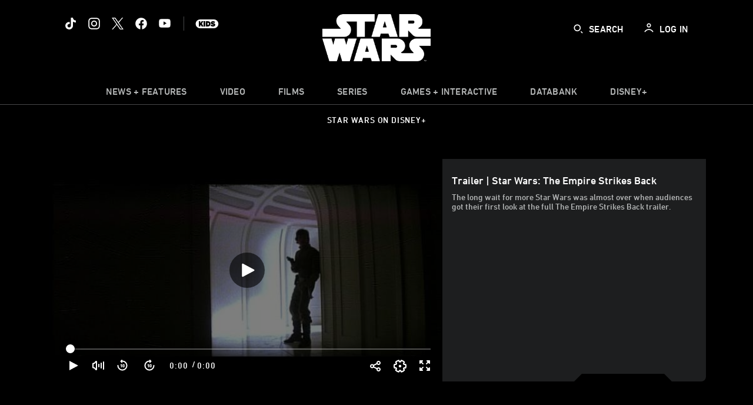

--- FILE ---
content_type: text/html; charset=utf-8
request_url: https://www.google.com/recaptcha/enterprise/anchor?ar=1&k=6LfMC_gZAAAAAB2JwS9R4Gn9dKTgVqkVd82lzgze&co=aHR0cHM6Ly9jZG4ucmVnaXN0ZXJkaXNuZXkuZ28uY29tOjQ0Mw..&hl=en&v=PoyoqOPhxBO7pBk68S4YbpHZ&size=invisible&anchor-ms=20000&execute-ms=30000&cb=7ejhzc7hs5c2
body_size: 48739
content:
<!DOCTYPE HTML><html dir="ltr" lang="en"><head><meta http-equiv="Content-Type" content="text/html; charset=UTF-8">
<meta http-equiv="X-UA-Compatible" content="IE=edge">
<title>reCAPTCHA</title>
<style type="text/css">
/* cyrillic-ext */
@font-face {
  font-family: 'Roboto';
  font-style: normal;
  font-weight: 400;
  font-stretch: 100%;
  src: url(//fonts.gstatic.com/s/roboto/v48/KFO7CnqEu92Fr1ME7kSn66aGLdTylUAMa3GUBHMdazTgWw.woff2) format('woff2');
  unicode-range: U+0460-052F, U+1C80-1C8A, U+20B4, U+2DE0-2DFF, U+A640-A69F, U+FE2E-FE2F;
}
/* cyrillic */
@font-face {
  font-family: 'Roboto';
  font-style: normal;
  font-weight: 400;
  font-stretch: 100%;
  src: url(//fonts.gstatic.com/s/roboto/v48/KFO7CnqEu92Fr1ME7kSn66aGLdTylUAMa3iUBHMdazTgWw.woff2) format('woff2');
  unicode-range: U+0301, U+0400-045F, U+0490-0491, U+04B0-04B1, U+2116;
}
/* greek-ext */
@font-face {
  font-family: 'Roboto';
  font-style: normal;
  font-weight: 400;
  font-stretch: 100%;
  src: url(//fonts.gstatic.com/s/roboto/v48/KFO7CnqEu92Fr1ME7kSn66aGLdTylUAMa3CUBHMdazTgWw.woff2) format('woff2');
  unicode-range: U+1F00-1FFF;
}
/* greek */
@font-face {
  font-family: 'Roboto';
  font-style: normal;
  font-weight: 400;
  font-stretch: 100%;
  src: url(//fonts.gstatic.com/s/roboto/v48/KFO7CnqEu92Fr1ME7kSn66aGLdTylUAMa3-UBHMdazTgWw.woff2) format('woff2');
  unicode-range: U+0370-0377, U+037A-037F, U+0384-038A, U+038C, U+038E-03A1, U+03A3-03FF;
}
/* math */
@font-face {
  font-family: 'Roboto';
  font-style: normal;
  font-weight: 400;
  font-stretch: 100%;
  src: url(//fonts.gstatic.com/s/roboto/v48/KFO7CnqEu92Fr1ME7kSn66aGLdTylUAMawCUBHMdazTgWw.woff2) format('woff2');
  unicode-range: U+0302-0303, U+0305, U+0307-0308, U+0310, U+0312, U+0315, U+031A, U+0326-0327, U+032C, U+032F-0330, U+0332-0333, U+0338, U+033A, U+0346, U+034D, U+0391-03A1, U+03A3-03A9, U+03B1-03C9, U+03D1, U+03D5-03D6, U+03F0-03F1, U+03F4-03F5, U+2016-2017, U+2034-2038, U+203C, U+2040, U+2043, U+2047, U+2050, U+2057, U+205F, U+2070-2071, U+2074-208E, U+2090-209C, U+20D0-20DC, U+20E1, U+20E5-20EF, U+2100-2112, U+2114-2115, U+2117-2121, U+2123-214F, U+2190, U+2192, U+2194-21AE, U+21B0-21E5, U+21F1-21F2, U+21F4-2211, U+2213-2214, U+2216-22FF, U+2308-230B, U+2310, U+2319, U+231C-2321, U+2336-237A, U+237C, U+2395, U+239B-23B7, U+23D0, U+23DC-23E1, U+2474-2475, U+25AF, U+25B3, U+25B7, U+25BD, U+25C1, U+25CA, U+25CC, U+25FB, U+266D-266F, U+27C0-27FF, U+2900-2AFF, U+2B0E-2B11, U+2B30-2B4C, U+2BFE, U+3030, U+FF5B, U+FF5D, U+1D400-1D7FF, U+1EE00-1EEFF;
}
/* symbols */
@font-face {
  font-family: 'Roboto';
  font-style: normal;
  font-weight: 400;
  font-stretch: 100%;
  src: url(//fonts.gstatic.com/s/roboto/v48/KFO7CnqEu92Fr1ME7kSn66aGLdTylUAMaxKUBHMdazTgWw.woff2) format('woff2');
  unicode-range: U+0001-000C, U+000E-001F, U+007F-009F, U+20DD-20E0, U+20E2-20E4, U+2150-218F, U+2190, U+2192, U+2194-2199, U+21AF, U+21E6-21F0, U+21F3, U+2218-2219, U+2299, U+22C4-22C6, U+2300-243F, U+2440-244A, U+2460-24FF, U+25A0-27BF, U+2800-28FF, U+2921-2922, U+2981, U+29BF, U+29EB, U+2B00-2BFF, U+4DC0-4DFF, U+FFF9-FFFB, U+10140-1018E, U+10190-1019C, U+101A0, U+101D0-101FD, U+102E0-102FB, U+10E60-10E7E, U+1D2C0-1D2D3, U+1D2E0-1D37F, U+1F000-1F0FF, U+1F100-1F1AD, U+1F1E6-1F1FF, U+1F30D-1F30F, U+1F315, U+1F31C, U+1F31E, U+1F320-1F32C, U+1F336, U+1F378, U+1F37D, U+1F382, U+1F393-1F39F, U+1F3A7-1F3A8, U+1F3AC-1F3AF, U+1F3C2, U+1F3C4-1F3C6, U+1F3CA-1F3CE, U+1F3D4-1F3E0, U+1F3ED, U+1F3F1-1F3F3, U+1F3F5-1F3F7, U+1F408, U+1F415, U+1F41F, U+1F426, U+1F43F, U+1F441-1F442, U+1F444, U+1F446-1F449, U+1F44C-1F44E, U+1F453, U+1F46A, U+1F47D, U+1F4A3, U+1F4B0, U+1F4B3, U+1F4B9, U+1F4BB, U+1F4BF, U+1F4C8-1F4CB, U+1F4D6, U+1F4DA, U+1F4DF, U+1F4E3-1F4E6, U+1F4EA-1F4ED, U+1F4F7, U+1F4F9-1F4FB, U+1F4FD-1F4FE, U+1F503, U+1F507-1F50B, U+1F50D, U+1F512-1F513, U+1F53E-1F54A, U+1F54F-1F5FA, U+1F610, U+1F650-1F67F, U+1F687, U+1F68D, U+1F691, U+1F694, U+1F698, U+1F6AD, U+1F6B2, U+1F6B9-1F6BA, U+1F6BC, U+1F6C6-1F6CF, U+1F6D3-1F6D7, U+1F6E0-1F6EA, U+1F6F0-1F6F3, U+1F6F7-1F6FC, U+1F700-1F7FF, U+1F800-1F80B, U+1F810-1F847, U+1F850-1F859, U+1F860-1F887, U+1F890-1F8AD, U+1F8B0-1F8BB, U+1F8C0-1F8C1, U+1F900-1F90B, U+1F93B, U+1F946, U+1F984, U+1F996, U+1F9E9, U+1FA00-1FA6F, U+1FA70-1FA7C, U+1FA80-1FA89, U+1FA8F-1FAC6, U+1FACE-1FADC, U+1FADF-1FAE9, U+1FAF0-1FAF8, U+1FB00-1FBFF;
}
/* vietnamese */
@font-face {
  font-family: 'Roboto';
  font-style: normal;
  font-weight: 400;
  font-stretch: 100%;
  src: url(//fonts.gstatic.com/s/roboto/v48/KFO7CnqEu92Fr1ME7kSn66aGLdTylUAMa3OUBHMdazTgWw.woff2) format('woff2');
  unicode-range: U+0102-0103, U+0110-0111, U+0128-0129, U+0168-0169, U+01A0-01A1, U+01AF-01B0, U+0300-0301, U+0303-0304, U+0308-0309, U+0323, U+0329, U+1EA0-1EF9, U+20AB;
}
/* latin-ext */
@font-face {
  font-family: 'Roboto';
  font-style: normal;
  font-weight: 400;
  font-stretch: 100%;
  src: url(//fonts.gstatic.com/s/roboto/v48/KFO7CnqEu92Fr1ME7kSn66aGLdTylUAMa3KUBHMdazTgWw.woff2) format('woff2');
  unicode-range: U+0100-02BA, U+02BD-02C5, U+02C7-02CC, U+02CE-02D7, U+02DD-02FF, U+0304, U+0308, U+0329, U+1D00-1DBF, U+1E00-1E9F, U+1EF2-1EFF, U+2020, U+20A0-20AB, U+20AD-20C0, U+2113, U+2C60-2C7F, U+A720-A7FF;
}
/* latin */
@font-face {
  font-family: 'Roboto';
  font-style: normal;
  font-weight: 400;
  font-stretch: 100%;
  src: url(//fonts.gstatic.com/s/roboto/v48/KFO7CnqEu92Fr1ME7kSn66aGLdTylUAMa3yUBHMdazQ.woff2) format('woff2');
  unicode-range: U+0000-00FF, U+0131, U+0152-0153, U+02BB-02BC, U+02C6, U+02DA, U+02DC, U+0304, U+0308, U+0329, U+2000-206F, U+20AC, U+2122, U+2191, U+2193, U+2212, U+2215, U+FEFF, U+FFFD;
}
/* cyrillic-ext */
@font-face {
  font-family: 'Roboto';
  font-style: normal;
  font-weight: 500;
  font-stretch: 100%;
  src: url(//fonts.gstatic.com/s/roboto/v48/KFO7CnqEu92Fr1ME7kSn66aGLdTylUAMa3GUBHMdazTgWw.woff2) format('woff2');
  unicode-range: U+0460-052F, U+1C80-1C8A, U+20B4, U+2DE0-2DFF, U+A640-A69F, U+FE2E-FE2F;
}
/* cyrillic */
@font-face {
  font-family: 'Roboto';
  font-style: normal;
  font-weight: 500;
  font-stretch: 100%;
  src: url(//fonts.gstatic.com/s/roboto/v48/KFO7CnqEu92Fr1ME7kSn66aGLdTylUAMa3iUBHMdazTgWw.woff2) format('woff2');
  unicode-range: U+0301, U+0400-045F, U+0490-0491, U+04B0-04B1, U+2116;
}
/* greek-ext */
@font-face {
  font-family: 'Roboto';
  font-style: normal;
  font-weight: 500;
  font-stretch: 100%;
  src: url(//fonts.gstatic.com/s/roboto/v48/KFO7CnqEu92Fr1ME7kSn66aGLdTylUAMa3CUBHMdazTgWw.woff2) format('woff2');
  unicode-range: U+1F00-1FFF;
}
/* greek */
@font-face {
  font-family: 'Roboto';
  font-style: normal;
  font-weight: 500;
  font-stretch: 100%;
  src: url(//fonts.gstatic.com/s/roboto/v48/KFO7CnqEu92Fr1ME7kSn66aGLdTylUAMa3-UBHMdazTgWw.woff2) format('woff2');
  unicode-range: U+0370-0377, U+037A-037F, U+0384-038A, U+038C, U+038E-03A1, U+03A3-03FF;
}
/* math */
@font-face {
  font-family: 'Roboto';
  font-style: normal;
  font-weight: 500;
  font-stretch: 100%;
  src: url(//fonts.gstatic.com/s/roboto/v48/KFO7CnqEu92Fr1ME7kSn66aGLdTylUAMawCUBHMdazTgWw.woff2) format('woff2');
  unicode-range: U+0302-0303, U+0305, U+0307-0308, U+0310, U+0312, U+0315, U+031A, U+0326-0327, U+032C, U+032F-0330, U+0332-0333, U+0338, U+033A, U+0346, U+034D, U+0391-03A1, U+03A3-03A9, U+03B1-03C9, U+03D1, U+03D5-03D6, U+03F0-03F1, U+03F4-03F5, U+2016-2017, U+2034-2038, U+203C, U+2040, U+2043, U+2047, U+2050, U+2057, U+205F, U+2070-2071, U+2074-208E, U+2090-209C, U+20D0-20DC, U+20E1, U+20E5-20EF, U+2100-2112, U+2114-2115, U+2117-2121, U+2123-214F, U+2190, U+2192, U+2194-21AE, U+21B0-21E5, U+21F1-21F2, U+21F4-2211, U+2213-2214, U+2216-22FF, U+2308-230B, U+2310, U+2319, U+231C-2321, U+2336-237A, U+237C, U+2395, U+239B-23B7, U+23D0, U+23DC-23E1, U+2474-2475, U+25AF, U+25B3, U+25B7, U+25BD, U+25C1, U+25CA, U+25CC, U+25FB, U+266D-266F, U+27C0-27FF, U+2900-2AFF, U+2B0E-2B11, U+2B30-2B4C, U+2BFE, U+3030, U+FF5B, U+FF5D, U+1D400-1D7FF, U+1EE00-1EEFF;
}
/* symbols */
@font-face {
  font-family: 'Roboto';
  font-style: normal;
  font-weight: 500;
  font-stretch: 100%;
  src: url(//fonts.gstatic.com/s/roboto/v48/KFO7CnqEu92Fr1ME7kSn66aGLdTylUAMaxKUBHMdazTgWw.woff2) format('woff2');
  unicode-range: U+0001-000C, U+000E-001F, U+007F-009F, U+20DD-20E0, U+20E2-20E4, U+2150-218F, U+2190, U+2192, U+2194-2199, U+21AF, U+21E6-21F0, U+21F3, U+2218-2219, U+2299, U+22C4-22C6, U+2300-243F, U+2440-244A, U+2460-24FF, U+25A0-27BF, U+2800-28FF, U+2921-2922, U+2981, U+29BF, U+29EB, U+2B00-2BFF, U+4DC0-4DFF, U+FFF9-FFFB, U+10140-1018E, U+10190-1019C, U+101A0, U+101D0-101FD, U+102E0-102FB, U+10E60-10E7E, U+1D2C0-1D2D3, U+1D2E0-1D37F, U+1F000-1F0FF, U+1F100-1F1AD, U+1F1E6-1F1FF, U+1F30D-1F30F, U+1F315, U+1F31C, U+1F31E, U+1F320-1F32C, U+1F336, U+1F378, U+1F37D, U+1F382, U+1F393-1F39F, U+1F3A7-1F3A8, U+1F3AC-1F3AF, U+1F3C2, U+1F3C4-1F3C6, U+1F3CA-1F3CE, U+1F3D4-1F3E0, U+1F3ED, U+1F3F1-1F3F3, U+1F3F5-1F3F7, U+1F408, U+1F415, U+1F41F, U+1F426, U+1F43F, U+1F441-1F442, U+1F444, U+1F446-1F449, U+1F44C-1F44E, U+1F453, U+1F46A, U+1F47D, U+1F4A3, U+1F4B0, U+1F4B3, U+1F4B9, U+1F4BB, U+1F4BF, U+1F4C8-1F4CB, U+1F4D6, U+1F4DA, U+1F4DF, U+1F4E3-1F4E6, U+1F4EA-1F4ED, U+1F4F7, U+1F4F9-1F4FB, U+1F4FD-1F4FE, U+1F503, U+1F507-1F50B, U+1F50D, U+1F512-1F513, U+1F53E-1F54A, U+1F54F-1F5FA, U+1F610, U+1F650-1F67F, U+1F687, U+1F68D, U+1F691, U+1F694, U+1F698, U+1F6AD, U+1F6B2, U+1F6B9-1F6BA, U+1F6BC, U+1F6C6-1F6CF, U+1F6D3-1F6D7, U+1F6E0-1F6EA, U+1F6F0-1F6F3, U+1F6F7-1F6FC, U+1F700-1F7FF, U+1F800-1F80B, U+1F810-1F847, U+1F850-1F859, U+1F860-1F887, U+1F890-1F8AD, U+1F8B0-1F8BB, U+1F8C0-1F8C1, U+1F900-1F90B, U+1F93B, U+1F946, U+1F984, U+1F996, U+1F9E9, U+1FA00-1FA6F, U+1FA70-1FA7C, U+1FA80-1FA89, U+1FA8F-1FAC6, U+1FACE-1FADC, U+1FADF-1FAE9, U+1FAF0-1FAF8, U+1FB00-1FBFF;
}
/* vietnamese */
@font-face {
  font-family: 'Roboto';
  font-style: normal;
  font-weight: 500;
  font-stretch: 100%;
  src: url(//fonts.gstatic.com/s/roboto/v48/KFO7CnqEu92Fr1ME7kSn66aGLdTylUAMa3OUBHMdazTgWw.woff2) format('woff2');
  unicode-range: U+0102-0103, U+0110-0111, U+0128-0129, U+0168-0169, U+01A0-01A1, U+01AF-01B0, U+0300-0301, U+0303-0304, U+0308-0309, U+0323, U+0329, U+1EA0-1EF9, U+20AB;
}
/* latin-ext */
@font-face {
  font-family: 'Roboto';
  font-style: normal;
  font-weight: 500;
  font-stretch: 100%;
  src: url(//fonts.gstatic.com/s/roboto/v48/KFO7CnqEu92Fr1ME7kSn66aGLdTylUAMa3KUBHMdazTgWw.woff2) format('woff2');
  unicode-range: U+0100-02BA, U+02BD-02C5, U+02C7-02CC, U+02CE-02D7, U+02DD-02FF, U+0304, U+0308, U+0329, U+1D00-1DBF, U+1E00-1E9F, U+1EF2-1EFF, U+2020, U+20A0-20AB, U+20AD-20C0, U+2113, U+2C60-2C7F, U+A720-A7FF;
}
/* latin */
@font-face {
  font-family: 'Roboto';
  font-style: normal;
  font-weight: 500;
  font-stretch: 100%;
  src: url(//fonts.gstatic.com/s/roboto/v48/KFO7CnqEu92Fr1ME7kSn66aGLdTylUAMa3yUBHMdazQ.woff2) format('woff2');
  unicode-range: U+0000-00FF, U+0131, U+0152-0153, U+02BB-02BC, U+02C6, U+02DA, U+02DC, U+0304, U+0308, U+0329, U+2000-206F, U+20AC, U+2122, U+2191, U+2193, U+2212, U+2215, U+FEFF, U+FFFD;
}
/* cyrillic-ext */
@font-face {
  font-family: 'Roboto';
  font-style: normal;
  font-weight: 900;
  font-stretch: 100%;
  src: url(//fonts.gstatic.com/s/roboto/v48/KFO7CnqEu92Fr1ME7kSn66aGLdTylUAMa3GUBHMdazTgWw.woff2) format('woff2');
  unicode-range: U+0460-052F, U+1C80-1C8A, U+20B4, U+2DE0-2DFF, U+A640-A69F, U+FE2E-FE2F;
}
/* cyrillic */
@font-face {
  font-family: 'Roboto';
  font-style: normal;
  font-weight: 900;
  font-stretch: 100%;
  src: url(//fonts.gstatic.com/s/roboto/v48/KFO7CnqEu92Fr1ME7kSn66aGLdTylUAMa3iUBHMdazTgWw.woff2) format('woff2');
  unicode-range: U+0301, U+0400-045F, U+0490-0491, U+04B0-04B1, U+2116;
}
/* greek-ext */
@font-face {
  font-family: 'Roboto';
  font-style: normal;
  font-weight: 900;
  font-stretch: 100%;
  src: url(//fonts.gstatic.com/s/roboto/v48/KFO7CnqEu92Fr1ME7kSn66aGLdTylUAMa3CUBHMdazTgWw.woff2) format('woff2');
  unicode-range: U+1F00-1FFF;
}
/* greek */
@font-face {
  font-family: 'Roboto';
  font-style: normal;
  font-weight: 900;
  font-stretch: 100%;
  src: url(//fonts.gstatic.com/s/roboto/v48/KFO7CnqEu92Fr1ME7kSn66aGLdTylUAMa3-UBHMdazTgWw.woff2) format('woff2');
  unicode-range: U+0370-0377, U+037A-037F, U+0384-038A, U+038C, U+038E-03A1, U+03A3-03FF;
}
/* math */
@font-face {
  font-family: 'Roboto';
  font-style: normal;
  font-weight: 900;
  font-stretch: 100%;
  src: url(//fonts.gstatic.com/s/roboto/v48/KFO7CnqEu92Fr1ME7kSn66aGLdTylUAMawCUBHMdazTgWw.woff2) format('woff2');
  unicode-range: U+0302-0303, U+0305, U+0307-0308, U+0310, U+0312, U+0315, U+031A, U+0326-0327, U+032C, U+032F-0330, U+0332-0333, U+0338, U+033A, U+0346, U+034D, U+0391-03A1, U+03A3-03A9, U+03B1-03C9, U+03D1, U+03D5-03D6, U+03F0-03F1, U+03F4-03F5, U+2016-2017, U+2034-2038, U+203C, U+2040, U+2043, U+2047, U+2050, U+2057, U+205F, U+2070-2071, U+2074-208E, U+2090-209C, U+20D0-20DC, U+20E1, U+20E5-20EF, U+2100-2112, U+2114-2115, U+2117-2121, U+2123-214F, U+2190, U+2192, U+2194-21AE, U+21B0-21E5, U+21F1-21F2, U+21F4-2211, U+2213-2214, U+2216-22FF, U+2308-230B, U+2310, U+2319, U+231C-2321, U+2336-237A, U+237C, U+2395, U+239B-23B7, U+23D0, U+23DC-23E1, U+2474-2475, U+25AF, U+25B3, U+25B7, U+25BD, U+25C1, U+25CA, U+25CC, U+25FB, U+266D-266F, U+27C0-27FF, U+2900-2AFF, U+2B0E-2B11, U+2B30-2B4C, U+2BFE, U+3030, U+FF5B, U+FF5D, U+1D400-1D7FF, U+1EE00-1EEFF;
}
/* symbols */
@font-face {
  font-family: 'Roboto';
  font-style: normal;
  font-weight: 900;
  font-stretch: 100%;
  src: url(//fonts.gstatic.com/s/roboto/v48/KFO7CnqEu92Fr1ME7kSn66aGLdTylUAMaxKUBHMdazTgWw.woff2) format('woff2');
  unicode-range: U+0001-000C, U+000E-001F, U+007F-009F, U+20DD-20E0, U+20E2-20E4, U+2150-218F, U+2190, U+2192, U+2194-2199, U+21AF, U+21E6-21F0, U+21F3, U+2218-2219, U+2299, U+22C4-22C6, U+2300-243F, U+2440-244A, U+2460-24FF, U+25A0-27BF, U+2800-28FF, U+2921-2922, U+2981, U+29BF, U+29EB, U+2B00-2BFF, U+4DC0-4DFF, U+FFF9-FFFB, U+10140-1018E, U+10190-1019C, U+101A0, U+101D0-101FD, U+102E0-102FB, U+10E60-10E7E, U+1D2C0-1D2D3, U+1D2E0-1D37F, U+1F000-1F0FF, U+1F100-1F1AD, U+1F1E6-1F1FF, U+1F30D-1F30F, U+1F315, U+1F31C, U+1F31E, U+1F320-1F32C, U+1F336, U+1F378, U+1F37D, U+1F382, U+1F393-1F39F, U+1F3A7-1F3A8, U+1F3AC-1F3AF, U+1F3C2, U+1F3C4-1F3C6, U+1F3CA-1F3CE, U+1F3D4-1F3E0, U+1F3ED, U+1F3F1-1F3F3, U+1F3F5-1F3F7, U+1F408, U+1F415, U+1F41F, U+1F426, U+1F43F, U+1F441-1F442, U+1F444, U+1F446-1F449, U+1F44C-1F44E, U+1F453, U+1F46A, U+1F47D, U+1F4A3, U+1F4B0, U+1F4B3, U+1F4B9, U+1F4BB, U+1F4BF, U+1F4C8-1F4CB, U+1F4D6, U+1F4DA, U+1F4DF, U+1F4E3-1F4E6, U+1F4EA-1F4ED, U+1F4F7, U+1F4F9-1F4FB, U+1F4FD-1F4FE, U+1F503, U+1F507-1F50B, U+1F50D, U+1F512-1F513, U+1F53E-1F54A, U+1F54F-1F5FA, U+1F610, U+1F650-1F67F, U+1F687, U+1F68D, U+1F691, U+1F694, U+1F698, U+1F6AD, U+1F6B2, U+1F6B9-1F6BA, U+1F6BC, U+1F6C6-1F6CF, U+1F6D3-1F6D7, U+1F6E0-1F6EA, U+1F6F0-1F6F3, U+1F6F7-1F6FC, U+1F700-1F7FF, U+1F800-1F80B, U+1F810-1F847, U+1F850-1F859, U+1F860-1F887, U+1F890-1F8AD, U+1F8B0-1F8BB, U+1F8C0-1F8C1, U+1F900-1F90B, U+1F93B, U+1F946, U+1F984, U+1F996, U+1F9E9, U+1FA00-1FA6F, U+1FA70-1FA7C, U+1FA80-1FA89, U+1FA8F-1FAC6, U+1FACE-1FADC, U+1FADF-1FAE9, U+1FAF0-1FAF8, U+1FB00-1FBFF;
}
/* vietnamese */
@font-face {
  font-family: 'Roboto';
  font-style: normal;
  font-weight: 900;
  font-stretch: 100%;
  src: url(//fonts.gstatic.com/s/roboto/v48/KFO7CnqEu92Fr1ME7kSn66aGLdTylUAMa3OUBHMdazTgWw.woff2) format('woff2');
  unicode-range: U+0102-0103, U+0110-0111, U+0128-0129, U+0168-0169, U+01A0-01A1, U+01AF-01B0, U+0300-0301, U+0303-0304, U+0308-0309, U+0323, U+0329, U+1EA0-1EF9, U+20AB;
}
/* latin-ext */
@font-face {
  font-family: 'Roboto';
  font-style: normal;
  font-weight: 900;
  font-stretch: 100%;
  src: url(//fonts.gstatic.com/s/roboto/v48/KFO7CnqEu92Fr1ME7kSn66aGLdTylUAMa3KUBHMdazTgWw.woff2) format('woff2');
  unicode-range: U+0100-02BA, U+02BD-02C5, U+02C7-02CC, U+02CE-02D7, U+02DD-02FF, U+0304, U+0308, U+0329, U+1D00-1DBF, U+1E00-1E9F, U+1EF2-1EFF, U+2020, U+20A0-20AB, U+20AD-20C0, U+2113, U+2C60-2C7F, U+A720-A7FF;
}
/* latin */
@font-face {
  font-family: 'Roboto';
  font-style: normal;
  font-weight: 900;
  font-stretch: 100%;
  src: url(//fonts.gstatic.com/s/roboto/v48/KFO7CnqEu92Fr1ME7kSn66aGLdTylUAMa3yUBHMdazQ.woff2) format('woff2');
  unicode-range: U+0000-00FF, U+0131, U+0152-0153, U+02BB-02BC, U+02C6, U+02DA, U+02DC, U+0304, U+0308, U+0329, U+2000-206F, U+20AC, U+2122, U+2191, U+2193, U+2212, U+2215, U+FEFF, U+FFFD;
}

</style>
<link rel="stylesheet" type="text/css" href="https://www.gstatic.com/recaptcha/releases/PoyoqOPhxBO7pBk68S4YbpHZ/styles__ltr.css">
<script nonce="VZg5vTubv28nSgZNXZ3jiQ" type="text/javascript">window['__recaptcha_api'] = 'https://www.google.com/recaptcha/enterprise/';</script>
<script type="text/javascript" src="https://www.gstatic.com/recaptcha/releases/PoyoqOPhxBO7pBk68S4YbpHZ/recaptcha__en.js" nonce="VZg5vTubv28nSgZNXZ3jiQ">
      
    </script></head>
<body><div id="rc-anchor-alert" class="rc-anchor-alert"></div>
<input type="hidden" id="recaptcha-token" value="[base64]">
<script type="text/javascript" nonce="VZg5vTubv28nSgZNXZ3jiQ">
      recaptcha.anchor.Main.init("[\x22ainput\x22,[\x22bgdata\x22,\x22\x22,\[base64]/[base64]/[base64]/[base64]/[base64]/[base64]/KGcoTywyNTMsTy5PKSxVRyhPLEMpKTpnKE8sMjUzLEMpLE8pKSxsKSksTykpfSxieT1mdW5jdGlvbihDLE8sdSxsKXtmb3IobD0odT1SKEMpLDApO08+MDtPLS0pbD1sPDw4fFooQyk7ZyhDLHUsbCl9LFVHPWZ1bmN0aW9uKEMsTyl7Qy5pLmxlbmd0aD4xMDQ/[base64]/[base64]/[base64]/[base64]/[base64]/[base64]/[base64]\\u003d\x22,\[base64]\x22,\x22TcOww7XCicO7FsOdwrnDlXk2G8KdEVTChGIyw6bDqyPCj3k9a8Omw4UCw5fCilNtCCXDlsKmw4YhEMKSw7XDv8OdWMOtwoAYcSnCiVbDiRdWw5TCon9gQcKNEG7DqQ9gw5BlesKFLcK0OcK+cloMwpUmwpN/w5cOw4Rlw6/DjRMpUXYlMsKaw7B4OsO0wqTDh8OwMMKTw7rDr0NUHcOiVMKBT3DCviRkwoRzw6TCoWpdXAFCw7bCuWAswpdlA8OPK8OeBSgCCyBqworCp2B3wojCgVfCu1HDgcK2XVXCgE9WOcOfw7F+w7U4HsOxG2EYRsO+V8KYw6xzw60vNjZLa8O1w5TCncOxL8KhOC/CqsKFMcKMwp3DosOPw4YYw7/DvMO2wqpqJioxwonDpsOnTVLDn8O8TcOTwpU0UMOQeVNZRybDm8K7a8KewqfCkMOzcG/CgRbDhWnCpw9yX8OAMsORwozDj8OGwoVewqpOTHhuCMOuwo0RMcOxSwPCvsKUbkLDsQ0HVGt0NVzChMKOwpQvMCbCicKCWX7Djg/[base64]/wqHCl8O/CWHCocKvw4oSw5xew6ceIMKkw49tw4N/LDnDux7CiMKVw6Utw74Sw53Cj8KYH8KbXz7DqMOCFsOGGXrCmsKZJBDDtll0fRPDnjvDu1k+QcOFGcKAwonDssK0XMKewro7w5I6UmEZwqEhw5DCi8ORYsKLw6MSwrY9AsKNwqXCjcOXwrcSHcKqw45mwp3Cn3jCtsO5w6HCi8K/w4h2HsKcV8K0wpLDrBXCo8KgwrEwCyEQfUXCt8K9Qk0TMMKIZnnCi8OhwobDtQcFw6zDu0bCmn7CigdFJMKewrfCvlF3wpXCgxdowoLCslzClMKULFUBwprCqcK2w4PDgFbCucObBsOecRAXHhl0VcOowpbDpF1SZwnDqsOewpDDrMK+a8K/w5ZAYwPCnMOCbycwwqzCvcO3w79rw7Y3w7nCmMO3bk8DecODMsOzw53Ch8OHRcKcw6gKJcKcwr7DqjpXRMK5d8OnPsO6NsKvCADDscOdaWFwNyZywq9GIzVHKMKYwoxfdgNAw58Yw5XCnxzDpnVGwptqeiTCt8K9wo8LDsO7wpk/wq7DomvClyxwLknClsK6McOWBWTDiU3DtjMMw7HCh0RLE8KAwpdHUizDlsOWwpXDjcOAw57CkMOqW8O8OMKgX8OBUMOSwrp5fsKyexA8wq/DkErDtsKJS8Oaw4wmdsOZa8O5w7x/w4kkwovCusKvRC7DnQLCjxAHwoDCilvCl8O/dcOIwpA7csK4Nih5w54tQMOcBAMyXUlIwrPCr8Kuw4fDjWAiUcKMwrZDHHDDrRAgX8KYW8KjwqptwoRqw65EwpHDmcKwLsOcecKHwqLDnVrDmF4ywpXCt8KrCsOpYMOVU8OJa8OMBsKwSsOAE3d5VcOROjw1ImsHwplSHcOjw7vCksOOwr7Dg2/DtDzDjMOdecKcPHtPwrEUPh5RMcKuw5MFIcOSw5XDosOAbnIvd8K7wpvCmBVSwqvCkCPCiXIaw5BCPh4aw7/DmFBHUEzCkRdQw7XCmw7CoVM1w55QDsO/[base64]/[base64]/Cs3dNY8OcRSfCtVFPFcK2ecOcw6nDukfDv2Unw6IBwpN3wrY2woHDgsO3w4LChcK+eSnDpCA0RlBQDhcMwpNCw5kWwpZawopPBRjCmAXCkMKvwokzw65hw5XCv18bwozCjQjDi8KOw5zCmQnDhR/CgMKeKGBAcMKVw64hwqjDpMKkwpApwppBw4g3ZcOOwrXDrcKrHHvCjsOawpI1w4bDnx0Gw6zCj8KhIVxjYhDCqGFOUMOCc0zDhcKNwqjCljTDmMKLwpXCvcOrwoVJY8KUN8KuAsOGwoHDn0FrwoJuwq/[base64]/[base64]/[base64]/[base64]/Dv8K+MMK3OXNEw57DuD0OOsKfw6zChGoPKgHCkDNxwr9WNsKoCh7DtMOaLsKHTRV5aQ0+GsOEEyrDl8OUw4EhDVxhwpvCqGBmwrbDtsOxTjxQQQxKw6tKwo3CjMKHw6/CoRbDqcOgDMO9wonCswPDjnzDhlpCSMOXCzPDm8KadsOEwoRzwr3CgiXCs8KbwoB7w6Zkw73CmmJQFsK0BF15wrxcw542wp/[base64]/[base64]/Dp8KYfAEewrEWWF4YHsONw7XCpBXDicK4woYMdMO6JTM6wo/DuHjCoB/CrmrCq8OZwqZvEcOOw73CrMO0Y8KTwqdbw4bCr2zDtMOIa8KtwrMIwpFGEWkWwoXClcOyEk9dwpJhw5HCu1RBw7oCMD0ow7wCwoLDiMKYFxkqYyDDtsOfwqFNWcKswqbCo8O1G8KdS8OOEcKwMzvCnMKvw4vDgcOFETgya1/Cqn5HwqfCmATDrsKmKMO0UMO4WAMJeMO8wpLCl8O0w6Nac8OpfMKcI8OsLcKdwrQfwpQEw6jDl3oFwprDlmRYwpvCkxtpw4LDp2h8VHtTZcKuw7cUH8KNBcOQa8OfM8OPS2ghwo1kBAjDiMOkwq3DiWfCt1BMw7NcNsO/K8KUwqrDlTdGWsKPw5/Csjtfw7fCosOAwoNGw47CpcKfUTfCtsKPbWMkw6jCtcK8w5Z7wr8vw5HDhC59woHDgn9Qw73CkcKXBcOCwog7X8Kvw6tvw74xw7vDvcO9w5EwPcOkw6XDgMKEw51twp/[base64]/w41sXMOeNULCqsKHwo/DsQfDoMOCwoJUw6JvWcO+RsKSw5XCqcKsZx7CscOzw4LCiMOAECTCq3LDmwtEwpgRwrbCh8OiRxHDji/CkcOKMA3CqMKLwo1/AMOtw5QHw68BAQgHacKIDULCn8Onw65+wofCucKUw7hSAiDDv2XCvApSw748wqI4Fx85w7l/YxbDuQgIw4LDqMODTQpwwqB7wo0CwoPDtBLCrDnClsOIw5/Ds8KKCVZoRcK/w6rDhQXDnQA9P8KWM8K1w5EsJMK4wpfCjcKGwobDq8OhPCZyTDHDr3fCvMKPwqPCoVtSw7jDk8KdWnvDncOIW8O3ZsOVwqXDiAfCjgtbTmfCrmk6wpHCsSxkJ8K9F8K/[base64]/CnMORIcKcwpRENHXDvVZpOcKbJBfCoFB4wofDjEpUw5lNZ8OKRlrCp3nCtsOBTi7CpUsnw4BNesK4DcOud1w7CHTCoWHCuMK5T2DCmG3DmGVVB8KBw744w63CvcK+QHVlKyg/McOuw4zDmMOtwp7DjHZnw79If1XCvMO0I0bDlsOxwp0fBMOqwpTCr0MoWcKMRU3DvjHDhsKTXGBkw49MelHDjwQPwqXCrz/Cgl1TwoBxw7jCsiMMFsK5fMK2woh3wpkYwpEpwrrDlcKXwojCjT/DgMOWUwrDs8OpI8K0aBPDqBEhwowxKsKYw4bCsMK8w6x7wq99wrw7RTjDh0zChDNQw63CmMKRNsO6eURtwpgewqbDtcKFwpDCtMO7wr3Ct8Kdw5wow4IBKBMFwoY/UcOXw4DDnR5HE08VecOOw6vDosO/DR7DvX3DtCRYNsK3w5DDk8KAwqnCgU9owobCrsOybsOFwrU/GknCh8OAQlkCw7/DihXDvAR7wq5JIxdvZHvDtEjCpcK/[base64]/DjsOFdcOAwqU2woosWMOMw7rCi8Ocw5bDssOFw7bCrBQpwrTClWZBInXCtyPCjDIMwrjCqcKpT8KVwpXDq8KJw4g5fUvCkTPCusKvwqfCmQhKwo47b8Kyw4nCuMOzwpzCv8KRcsKAI8KcwobCkcOxw4fCvlnCm0Rnw7nCoSPCtG5uw5/CpDBewo/[base64]/Cg8OOw6DDrsORw4bCnMK9wpxvYVrDr8O8csOvw7DCqAtLJMK9w49BImDCrsORwrjDhT/DksKtMTDDoivCqC5LcMOWDArDr8KBw6oswqfDgGcxA3JjKsOywpxPasKvw787XVPCocKdfUbDl8O0w4tZw4rDvMKdw7dRRQ0Vw7XCmhsEw5Fkd3wgw6TDmsOXw4LDjMOpwq5uwq/CljVCwqXCicOEScOyw4JjNMO1XwHDuHjCscKpwr3Dv2RAOMKpw504T3YwfT7Ch8KAFDDDqMO2wpYJw4o3QyrDiAgKw6LDr8K2w4zCosK+w6xIXz8oD1opVz/CocOqd1F5w7TCsD/CgX0Uwq0Qw7sUwrjDpcO8woICw6jCv8KfwqHDpVTDpyXDs3JtwpZleUPCvcOSw5TCgsKHw5/DgcORWMK7V8O8w6HCvwLCtsKewoZCworCm2ZPw7PDsMK8ARokwqzCjADDni3CvsO7woXCj2EtwqF8wqTCo8OfPMOQQ8KRYTprJD8/XMK7wpY4w5Ige1IWc8OVM1MlDzDCujFSV8OIFk0oDsKUcm3CuXLDnE0gw4tvw7HCrMOgw7BlwpLDrDoNBR5iwrLCu8Obw4TCnWjDiQ/DkcOSwqlhwrTCkgUWwq7CqiPCrsK8wpjDkx9fwrwPwqRiw5fDnF/Dh2/DkFjDicKoKBHDssO/woDDswUIwqEoZcKHw45QB8KiVcOUw6/CuMOnKzPDisKvw4JQw5ZIw4DCgA5AeHXDncKGw7vClDFGTsOCwqHCuMK3QAnDnsOHw7wLUsOTw78jNMKtw5saOsK3ByfCvsOvAcOXSwvCvWlKw7gbGGLDhsKMw4vDuMOnwqTDsMOlf38ywoPDk8KuwpseYkHDtcOqTWbDgcOTa0/[base64]/CmsKewqfDn8Ozf8Klwr3Dr2/DlcKRwqfDtWFDw6nCn8KOF8OWKcOoWiBwE8O3cj12DSXCv2Usw4NZOFptC8OVwp/DvH3Dun/DicOjGsOoQ8OtwrjDp8K0wrTCjSIrw7JUw5Aga3hCw6PCtsOoZUAvCcOVwoBqAsKMwoHCoHbDusKmPsKlTcKRS8K/[base64]/[base64]/wqESXcOoCBbCn8O0BkxvE8OUw4jCrC7DusKLNm4nw4TDpFnCk8O4w7/Dp8KxVVHDlcKhwpjCr23DvnoOw73DrcKDwrw4w586wqLCpcOnwp7DmUXDkMKDwqDCjC4/wpE6w6c3wp/CqcKKbsOHwowIKsKODMK8CQnDn8KawoBQwqTCuwfCq2kPBx3DjRAxwqDCkyMddXTDgnXCo8KQTcKrwqJJezbDpsO0EVYdwrPCp8Oaw4PDp8KKIcO9w4JJKljDqsObSFlhw7LCpmXDlsKNw5TDrD/[base64]/DpR7DgMOXCsOTUMO2WXBRwr1BawA1W2NzwqY0w5TDvMKLCcKkw5HDpW/CiMOWKsOzw5l/w6Ucw5IGSV5Ubi3Co2soWcO3wqheM2/DqMOPLBxewrdjEsO7DsK0NDR7w6hiH8OQwpfDg8ODdBLClcKcFXI/w6wWdgtldsKcwofCg0xAEsOTw5fCscKYwr3DowjCiMK6w5zDisOQdsOzwqDDtMOLHsObwrPDo8OXw5gHb8ODwpk7w6fCshlowrdfw4UdwqgZZArCrxMEw7YdNcKQNcOxYcKmwrV/[base64]/[base64]/SRvDk8KgaF1BQlZoSMOPVcKWAQdWeyDCg8OrUsKlMm9dQBpOUgIGwrLCkRdYEMO1wozCoDHCpiYGw4Uhwos3B1Ugw6XChEDCuUjDhsK9w79rw6Y0QMO+w5kqwo/Cv8KCHHnDnMO0asKBNsKmwqrDh8Oaw4/[base64]/CpcKKwoXCpsKNacKyOHobUcOKwrxWXVzCo8K+wo/[base64]/eMKbD8OUPQfDg8OpwobDtgROG8OOTcKSw77CjmDDt8OnwrfCncOHcMKew5bCnsOGw5nDtQomHsK0fcOIIQQcZMO5QgLDvQPDkMKiUsKRR8O3wpLCrcKvBTbDjcOiw63CtycZwq/Cv2JsfsOOGH0dwr3CoVbDncK8wqPDucOiw7AqdcKYwrnCv8O1N8O2w7llwp3CmcKEw53ChcK1IUYzwq5pYyjDjV/Cr0XCiz3Dsh3DqsOdTlJVw7PCtFbDiHt2TAnCosK7N8Knwr7DrcK/MsOTwq7DvsO5w7cUQUo7TUITSA8rw7zDksOew6/Dl2Q3BDMYwozCqAVrVcOoRER+X8OHJ0sUZyPChsOrwpYxbivDgkbChk7CmsOoBsO1w41KacKbw43DtnvCqy3Cuy3Dg8KzDV42woZmwobDpkXDlTtZw79kAhEJZ8K/FcOsw5LCmcOlQFXDisKUWMOcwoEORMKIw6IZw4jDkxomdMKnYBZLScO0wr1cw5DCgTzCglIyDGnDkcKhw4E1woPCnUHClMKrwrgPwr5VInPDvQlGwrLChMKWOMKXw6RRw6hQR8O3ZlApw6rCmCbDn8Odw4cnelsrPGfDo3/DsAYPwr3DjTPCtMOXaXXCrMK8dEjCoMKuD3pJw4PDnsO7wr3Du8OcBn4abMKlwpZXEnV5wrovCsKscMKyw4BnY8KhCC4/RsOfHsKSw4HCssOlwp42N8Kye0vCisOjDSDCgMKGwr/ColvCqsOSBXZ/ScOowqPDiShMw6/CkMKdZcK4w5NPSsKoS3TCgcKqwpDCjRzCskIZwqQNR3Fewp/CpQpXw4hLw6LCh8O7w6jDtsOnS0kkwpRtwpV2IsKLPGLCvA/CuSVBw4DCvMKHH8KzYnJDw7dLwrjCkgYWcEAZJzdbwqvCgcKSAsOTwq7ClcOeBi4PFhsaPUbDvQnDosODSnbCicO+GcKoS8O8w5QKw7xJwrHCoV5APcOJwrUZUcOQw4bDgcOBE8OhVCvCr8K+CQPCmMO7RcOlw4vDjV7Cm8OFw4PCl2HCng7DuF/[base64]/Ci8KpMVjCkC1QWcK1I05SbcOYFMKwwobDtMKwazfChi3DhCjDhk55wrUXwowWHcOUw6vDpWg1Y35awpp1Yz1ew43CnVlVw5gfw7dPwqZqL8OIT1gRwq/CtGXDnMKPw6nDtsOHwoYSKjrDtBoawrTDv8KowrQNwopdwoPDhjTDr3PCr8OCS8KZwpobTRhWXcK6VsKKQ300UGcFXMOEFcK8S8OfwoBwMClIwpfCt8OJWcOtD8OBwr/DrcK7w6rCshTCjlgkKcOKYMO/Y8KjAMOFWsOZw70lwq1cwobDnMOpOAdCZ8Ksw5vCvnfDhmJ/IsOtMT4BK3DDgHw8DkTDjwXDg8OOw4zCj0diwozDu1gMW1lzVcO0wqc1w45Hw7h9JXLCpW4Hwp1nRXLDuybDlBPCt8O4w6TCpHF1HcObwqbDssO7O00ff1RAwpscWMKjwqfCnVAhwq0ka0oMw51twp3Ci2QaPy9Gw7odLcOIJMObwp/Dg8OOw5FCw4/CoB3Dp8O4wp04C8KRwqwpw7xWfA8Kw5ksMsOxEALCqsOGdcOkb8OoGsObP8O4RxPCoMK+KcOVw7g9PhEqwqXCn0TDpwbDjsOABGXCr2IpwrhiNsKqwpgJw5huWMKED8ONMAQlFwwnw4MtwprDtx3DjgEkw6XChcOrNwE/dcOQwrnCjEIDw4IEZ8O2w7zCsMKuwqHCgG/CtntEWUY+WcKLIcKzQcOLe8Kqwpdnw7F5w7URN8Onw7JLLMOUeTBLWcOfw4k4w5DCs1A4bScVw4c2wqjDty1+wrrDl8OiZBVHD8KeF3jCqDLCi8OQC8OgGxfCtW/Cv8OKRcKdwr0Uw5jCqMKUAnbCncOIClhTwqtQUBjDqgvDkVPDhQLCgmlzwrIuw41LwpU+w6Q0woPDjsKpV8OjZcKqwr/DmsOhwopSOcO5DFzChsKyw7nCtMKIwo4BOGzDnH3CusO4LSAPw5jDpsKXHxPCskzDghxww6fCqcOEXRBfa0EFwoYtw7/Cmzsbw7JHdsOLw5Qjw5EWwpbCtA1Wwrt/wq3DgVJyHcKie8OAHXvDqW1YVsO4wqJWwoPCiBVowoZIwppoQMK7w6VMworDocKrwq89TWzCvErCpcObM03CrMORN3/CtsOQwpEtfkIjEEJhwqsOecKkLX8YOnEFNsO9CsKow48xZzzDuEYzw6MFwrJww4fCjV/[base64]/IcKDccOGNTpGw53DrlHCh3jCqW3Dun3CoVfDmmYOXHjCgVXDnkB1SsOqwqpXwpJrwqA0wotSw70+e8OmBhfDvndXIsKxw6ImfSVYwopXKcKkw7ZDw4zCqMOawo0bUcOpwrxdDsKhwqnCs8KZw6zCimk2woLCk2wMVMKsAsKUasO/w6N5wrQmw6d/e1jCocOdO33CkMKwD3dbw4rDqjcDdADDmMOVw6gtw64zDSQhccOGwpDDqmbDmsOkMMOQQcKIOMKkQGjCucKzw5DDuyN8w47DucKBwrLDnx5lw6DClcKNwrJhw4xFw5/CoBg0BRvDisOPV8OHw7RGw5zDhQbCp1Ecw5ouw4DCryXDsyRPB8OeNljDsMK9XybDgAAHAcKLwqXDjsK7AcOyOmxrw6dSJMO7w5/ClcK2w7DCosKsWRUdwp/CqhJdWsK+w7XCniARGDDDhsKWwqMtw4PDgwdXN8KywqDCiRzDs0NiwqnDscOYwofCmMOFw6dQfcOCWVkUScOeSFFJMhZ+w4nDsy5gwqtBwqBKw4/DnjBjwpXCvBYTwoE1wqNcVgTDr8Kfwrd0wqBAYi96w4M6w4XDmcK5ZDcTNzHDhAHCpsOSwojDt3lRw6ZFwoLCsRLDgsKdwo/CqXJRwopOw5ExL8O/wonCtkfDu3UlO3tkwpfDvQnDvnbCsTVbwpfCoSbCj00Qw50Bw6HCuTvCpcKrdsKVwqzDksOsw6QkFSIqw45pLsKRwr/[base64]/PCwfdlHCgy4sw4gJOMKaLcO9woB0woobwr3CnsOgJ8KIw5JEwqPCksOZwqkAw4TCpGPDrcOvFFxwwpzClkMkIMKMZ8OBwoTCtcOiw7vDvUjCssKERGs9w5vDjnPCj0vDj1zDm8KLwpgtwobCu8OowrBUZj10BcO5VlYHwpbCiDlZdD1RfcOxRcOWwq/DoAoRwqHDrlZGw6/DmMOHwrsKw7fCky7CrVjCjsKFd8KKA8Oxw7wLwqxVwpjDlcOJIVwyVTXDkcOfw4VUwpfDthkow755bcK9wr/DhMKDBcK4wq3DhsKqw60Xw7BaAFNJwqMwDy/Ci3jDs8O8FFPCoQzDgytCA8ORwobDpEY3wqHCjcO6D2Byw5/DjMO4fMKHCyjDjSXCsBoIwpR1PxvCucOHw7ITRGDDoz/DlMOONR/DtMK2V0V4IcKtbRZuwrPCh8OSUWJVw4M1RXkPw7sPXi7CgsKswqMqGcONw5rCqcO8AgvDisOEw4fDtgnDmMOpw4YTw707D1DCjMKfD8OHADTCjsK3N2/CjsK5wrx7TkgQwrd7SGtvK8O/wq1Jw5nCu8Omw4IpD2LCgDszwpVVw4xVw4wHw70Pw4/CicOew6UmQMKkFCbDvMKXwqFTwobDhnnDv8Ojw70sIlBNwonDvcKyw5NtIClWw7vCoWfCuMK3UsK6w6bChXF+wqVDw7Q7wovCqsKyw5Z8cWzDp2/[base64]/DhcOaAgxRJ1BmF1IuM1vDocOsWmolw5pjwqsBZTg4wrjDlsO0FFJuMMOQHkgTJgohcsK/c8OOEsOVNMKdwrxYwpdXwqkCwoY+w7xTRxkwG3F/wrkPehPDt8KKw4k8woXCpy3DrjnDgsKbw5rCgjTCi8O/[base64]/[base64]/DoT12LChkwqnDlSnDgcKVEgfCgBtKw7TDnT/CuzE6w6F7wr3DnsOQwrZvwobCriDDsMOZwqM7CysswqhqCsOMw6/CoUvDnVbDkzTCsMOiwr1ZwpHDmMO9wpfCnSBzSMOkwq/Dr8K1wrA0IB/[base64]/Dqy7CpMKRWcO4CB1/[base64]/fMKUw4nCocOuwpXCr8K6w6fCusKDEmF/f0TCm8O8Sl5NKEFnfQsBw57CtMKLQjnCscOuA0/CuEZKwrdBwqzCg8KDw5VgHsOZwp0HeSDCt8OMwpRHeD/CnHJjwqTDjsKvw4fChWjDp0XCn8OEw4s4w7d4ezo9wrfCp03CqMOqwoNyw5rDpMOGWsOkw68Tw7x/wqfDrV/DscOIcljDicOQw6rDtcOHX8Kkw4lpwrUeQ2ERERtTM2LDlXZTwpEGw43DlcOiw6fDqMOiEcOLwrENSMKBXMK4w7HDgGoWGj/CrWLDvn/[base64]/w5DDtHrDk8OzwqvDrX4cRcKNw7vDk2dGw5h7RsOcw5E3LMK9JSpxw4s4ZcOOPRghw5wow7txwoNccm1fLkXCu8OpWF/CgwN8wrrDksOXwrDDnXjDnl/CmsKRw4Usw6XDkks2X8ORw70jwoXCsCjDvEfDk8Okw4DDmg7DkMOLw4DDqDTDpMK/[base64]/DscKawqALSDTCu04Ow4rDr8Kze8OuZiHChj5PwqY2wrB9ccOnOcKJw63CtMOjw4Z3NT8DUGPDjwLDuHvDl8Omw4cNFMKmw4LDk3QsG1HDiE7DocKmwqTCpQEFw5TDhcKFOsONc04uw6DDk2svwopEdsOswrzCsFvCl8KYwrJrPsOmwpLCuj7DonHCm8OacXd/[base64]/[base64]/DpR7Cmw4lw7V5HhDCs3Ekwo0ZwqRwIcKuOVxwwrVwYMO+NBl7wqlTwrbCiWILwqMNw4Jjw6/Dux9qHw5sM8KAWsKuFsOsZjQqAMO/wrzCncKgwoQEDsKSBsK/w6bDosOCLMOVw7rDq19GWcKDdmkvfsKUwottOSjDvMKzwrtNTGkTwpZxcsODwq55YMOcwovDmVcIaXM+w4JgwpM/MUsyQcO4UMKFJFTDp8OMwozCi2QLBcK9enc4wrPDgsKfHMKkZsKEwrlswoLCmRsCwosFfEnDgHwBw4kDDn3Cr8OZcjJiQGPDs8O8bhbChn/DjRJgUCpcwqfDt0nDh3Bfwo/[base64]/[base64]/CncOawrvCp8OiXsOEFg7CksOUVGA3w5QYRh7DuTrCsmo5E8OianrDrH3CvMKMw47Ci8KYczYcwrzDqsK6wr8Ww6cqw5rDqxfCs8O4w4R6w5I9w65rwrhJP8K2H0nDuMOjw7HDt8OGIsKLw4/[base64]/CnU3DmMOJCB7Cu27CjsK3wrBjW2RSagrCncO7L8KpQ8KTCMOZw7RNw6bCs8OuF8KNwrsZHMO/[base64]/[base64]/E3dsw67CvnvDrU3Dgj/[base64]/Dm8OcRsK3wohjwrfCscKXw61aOMOzwqXCjsKMG8KrWyDDkMOIIxLDmE1Rb8KOwoDCu8OBSMKSWMKPwqzCjWbCpRzCtUbCrz3DgMKFHA5Tw5NWw43Cv8OgLVTCuU/CsSRzw7zClsKvb8KCwqclwqAiwrbCmcKPXMOQVR/DjsKww67ChF3CgUvCqsK1w7lTXcKfV0w3csKYDcOfAMKVO2QKPMKQw4MiLH7Dk8OZGcOnw5ZbwpATbm1Aw4FCwozDqcKVWcKwwrMOw5rDvMKhworDs0YdWMKswq/DuFHDh8KZw5IRwoBAw4rCkMOUw7rCsjd9w6hMwptdw4LCvR/Dm09HR2R4NsKJwrlWUsOKw7DDnkXDqsOCw5RrZ8Omf1/[base64]/PsKlw6LCpUHCoFvDiMKGw6TDkzR1w5HDgQJENsOFwqvDlT3Cnihiw47ClH8qwqHChcKhbMONbMKYw6DCjF9bLSvDvWFUwrprXSbCnwlOwpDCicKmPnYzwptcw6p4wrwNwqUbBsOrd8ObwoB7wqUdYWjDqHM/OMOswqrCrTtdwpszwrrDv8O/BMO4T8O3HEopwpkiw5PCgMOtZsKBemt7PcOFHD/DqkbDuXjDo8OwbcOUw4UKNcOOw7fCiU0EwpPChsOgd8KswrLCmA/DhnxGwqIPw7AUwpFcwo80w5F3dMK0QsOHw5HDusO8PMKJGyPDmicGQ8Kpwo3DgMO4w6JOF8OYOcOsw7PDocOlX0RAwq7CvW7DgsKbBMOXwpfCgTbCrDJTScOCEy5/MMOcw7UNw4lHwpTCmcOEbQpTw4fDmyLDusKZLQlSw7fDrWHCr8Otw6HDvVTCu0UlHGPCmSxtA8OswpHDkiLCtMO/[base64]/[base64]/Con5Fw75+BnDDqyjChsKpw6TCilEqamfDmB57UsOrwr5HFTFLfUNsEjwXH3fCo1bCi8KsLhHDqgvDjzbChizDmBvDrhTCoAzDncOCEMKXGRXDhMOmRRMtLxlcJDrCmmU3Fw1JNcKzw53DosOBSsOlTsOubcKkVzclf1w/w6zCksOyImA5w5LDsXXChcOiw4HDnBHCvmQ5w5VewowJAsKDwrjCiFsHworCh2TCvsOQEsO9wqkDMMKbCSBjNsO9w6ImwpPCmgjDvsO+woDDlMK3wqglw5vCvHbDrcO+GcOxw5DCkMOKwpzDsXTDpmw6eE/Cijp3w40Ww7vCvizDk8K4w7bDmzUePsK5w7/Do8KRKsOBwo8Iw5PDtMOtw7HDvMOawrDDu8ODOgd4GTIHw5JoKMO9JsKXWwtUZz5Jw7zDusOQwr5ewonDhTdJwrlBwr/CmAPCgwxvw5TDqCbCuMKOYil3LBLCmMKZUsOpw7cgTMO5w7XCpBLClsKyB8OEECTDvxo5wozDvgPDjiQiQcKbwrPCtwvDp8O3AcKme24EfcOMw6Q1JivCiTnCjVsyMsOcT8K5w4rDpAXCqsOZGQvCthvCrB1gWcKsworCmCXChT3Com/Du3PDuXHCsz9MDzzCj8K/[base64]/CpMK3wrY3TS/DjMO6GVnCkcOWRX8LbMKfScOQw5ZRfVjDosOcw4rDmyfDs8OGO8KJN8O+fsOuIQsjEsOTworCr1Qrwpo7BE3CrRfDsTbCoMOZMhNYw6nCkMOGwrzCgsOOwqN8wpQfw50Pw5ZEwow6wrfDvsKlw7VMwrNBdjLCvsO1wrQ6w7Uaw7MZPMKzSMKdw53DicKSw70/cXLCqMKvwoLCrGnDq8Oaw4XCtMO4w4QqecOgFsKyZcO5AcOwwoY5M8OKVzMDwobDgE1uw5xuw4fDiwXDj8OLX8KIPTrDqsKyw6zDigpDwps3Mj0iw7AcUMKcG8Ocw7h4MF11woNcZDPCr1A/dMOZTk1tK8KZwpHCpAx4P8K7WMKPEcOsd33CtF3DkcKCw5/CosK8woLCoMOmDcOewr5fc8KUw7U/wpvCjSsZwqRPw6nDhwbDtisJO8ObEMOGcyxwwqsuYcKZVsONJhhTKijDvB/[base64]/DqsO+OsK9EMOzw5nCosOUclbDhsKCw5zDkkQCwo1uw63Cn8OjKMKILMKCKARCwo11EcOBN3VdwpzCrxjDqHI+wrVGFDvDjMKXF0BNIAfDvMOmwp18McKAwpXCpMO9w4LDkTcERX/CtMK6wr/Cm3wDworDvMOLwrw2wqnDnMKewrbCscKQRi8swpbCmkPCvHIRwqHDg8K/wrMuC8KRw5gPEMKqwqsSNsKGwr/CsMKJV8O5A8Oxw6zCgELDkcKew7o0fsKPN8KzIsOdw7fCu8KNJsOsdyrDqzkgwqBUw7zDusObNMOmAsO7GcOUEC83WhHCrCXChcKcNDNnw6hrw7/DtEo5GwnCsz1QScOECcOVw6vDoMOTwr3ChgTCqVrDj1cgw4fCoHTCt8O6wq7CgVjCscK6w4R6w58rw4s4w4YMLA3ClhHDkWkdw7zDmAJmIMKfw6YAwpE6VMKvw6HCusOwDMKLwq3DkAnCnBTCpgjDqcOlMBogwr13TH0Cwp3DmXQGHl/[base64]/IRrDhsONbHEZwqsTW8KJR8OawofCqsKbYUQ/wrkhw797AcO5wpNuIMKdwptPbMKAwpNDR8Obwow6WsKnCcOcH8K8FcOXR8OvPjLDp8KPw6BFwpzDpT3ClT7CmsKJwqcsUUQEPF/CksOqwoHCjAPCj8OnPMKdHQs/RMKGwoRBEMOkwqAjQ8OpwrhsWMOccMOaw6gSBcK5FMOqw7nCrWl0w5ogU3zDt2HCvsKvwpTDtEUrHmfDlMOAwpw9w6DDicKLw5zDmyTCgUoLR2IALcKdw7hXasKcw4TCqsKIOcK6LcO/w7EGwrvDowXCssK5fihiJBDCr8KrI8O/[base64]/DiB0Xw4RLS1fDpsKKwptFd0ErHsKLwogeQMOYURE5w5sEwo9ZBCDCiMOhwpvCq8OoHR1BwrrDqcKGwojDvSLDpHHDvVPCp8OJwop4w7Mgw7PDkR7CjnYtwrwsZT7DhsOoH0HDvsO2KTfCt8KXDcOBdE/Du8Oqw5TDmHUcLcO4w5PChA8vw7lmwqjDlxQew4czFRJ2dMOvwq92w7YBw51tIEhXw6EQwppva2AuD8O1w6vDhkZZw4FMfRIOYF/CusKww6F2XcOfbcOTI8OZKcKSwp7CkRIDw6/[base64]/CosOxwqp+w7tGw61uwogsMwHClnXDoMO4c8OXO8K/TSUnwofCjFwlw6bDt1nCjsONFsOmSUPCqMOnwrbCgMKQw5JSw7/CnMKVw6LCky17wp5OG0zDnMK/w67CucKwdSk2ZH4UwpZ6eMKFwpQfOcOTwp/CssOPwobClsOww5Bjw5zCpcOcw4Jww6hYwqTDnFMpX8K6S3dGwp7DscOWwpRRw6hhw5rDmmMVGMKNS8OECUZ9UU8peVEjVVbCpAHDkSLCmcKmwoE/wqfDssO3ZkY9N3h/wptof8K8wrHDlcKnw6V/Y8OXw64yZsKXwrYmU8KgOm7CqcO2azrDrcKoFlk6SsOOwqVsKR5XHCHCiMOyQBMTKDbDglcMw67DtjhzwpPDmBTDr38Ew6XCg8O4fTnDg8OpasKhw6lyfMOQwoh5w4tkwrjCiMOCwqoUTSLDp8OtLl4Kwo/CkClkMMOMCh7DrE4+QHDDkcKrUHfCksOrw5FXwpXCgMKDB8Oaej/DuMOlJlRVNF5becOCJ1oRw4IjWMO0w67CoW5OFzTCm1bCqDsYdcKVw7pKPxpKMh/Dk8Oqw6lUIcOxf8OqSEd6w5BTw67DhijCiMOHw67Dt8OHw7PDvRonw6zCuRw8wqzDlcKJf8OXw5vCg8KWJW/DnMKDU8OqOcK5w4guN8K8NVvDhcKuUB/DmsOCwq3DlsO0HMKKw7HDh3PCtMOcasKIwps0IwjChsKTHMONw7ViwrM/wrY/AsKkDE16wqIpw60KI8Ohw6LDoVVZd8OoYnV0wrfCscKZw4UXw4Nkwr4rw7TCtsK4V8OGT8ONwoxww7rCvCfCq8KCC3p8E8OnCcKiDWJIcj7CssOEecO/w6xwGMODwpVCwpoPwqowRsOWwr3CkMOKw7ULJMKGP8KtbxLCnsKGw4nDh8OHwrnCrkgeI8KxwrHDq2s3w6fCvMOqI8OlwrvCnMOpay0Vw5rCoy0JwqXCj8KwcXAXTsOOTzDDocO8woTDmQNGEMKoCHTDl8K+cR0AdsKlbHVQwrHDuyEowoVeMivCiMKRw7fDl8Kew7/DqcOeKcOnw6rCtcKSfMKLw7/DqcKwwrjDrFhJD8OHwo/CoMOyw4QlCTEHa8OJw43DvzJKw4d0w5XDp01IwoPDnFPCtMK9w6TDkcKaw4HDiMKbVcKQAcKxX8Kfw6Fxwpkzw7V4wq7ChsKBw7ggZ8O1QULClR/CvxbDnsKMwp/CrFfCv8KoezNTfR7CpWDDnMKiWMKIUU3DpsK2CVV2V8OYJQXDtsOsK8KGw7NdUD9Bw7vCtMKHwoXDkD1qwrzDosKdBMKvBsOpAzHDhjU0WgbDiDPDswrDmSg3wpVlOcKQw6JbFMOGdsK4HsObwrFLPhPDj8KUw5IKYMOewoBywrLCvQlDw6DDni4CXVJCKSzCscK/[base64]/Dpgs5WsOSO8KfZcObw5ZWw4YQwrjDicKKwqzCpjzCksOuwrZKwo3Dhl3DuVFMLB05GT/[base64]/NcK/wpQww5HCryUJCBs2wozDlGQFw47ClsK1AMO6wo9aJsO/XsOGwpguwpLDo8O4wofDqwXDhS7CsDLDvlDDhsOnE0vCrMOMwoB3ew/[base64]/DrMO/[base64]/[base64]/CvcKwNGN9N8OPW8OkwrAUwokwEUsLCTQuwpPCiFHDpcKGfw3Dj1fCsWUJZ2fDkD8dDsK8Y8OcEHnCsWjDgsK+woNVw6IOGDzCncKywo4zKGLCgC7CqXJ1FMKtw5rDvTJNw6LCjcOCZ3YPw6nCisKlRVnCqkwLw6FQKMKEbsKFwpXDg2TDsMKuwr/CpsK+wqR6VcOOwp7ClAg3w4bCkcO4fy/CrRU2Bn3Ct17DsMOhw4xqLmbDuW7Dr8Ojwr4wwqjDqVHDkwoSwpPCrgDCmsOXHll7C2rCnz/DmsO2wqTCjcK0bG3CjlbDhMO6FMOnw6jChxJmwpYVfMKubglUX8Oaw5UYwoPDpE1lQMKyLhVUw4XDn8OmwqfDiMKvw53CjcKmw71sMMKjwpRVwp7CtsKLBQUTwoPDocOCwo/DuMK3XcKTwrYZFlhOw745wpwBLnZ2w4EkIcKPwrtSPBPDuApFS2TCocKiw4DDncOKw6xyKRDCgibDqybCgcOEcjbCjhHDpMKsw4VDw7TDsMOOR8OEwqMdPlV8wqPDisOaYgBkCcOiU8OLdELDhsOSwrNOMsOaCTsfw7XCuMOSYsOdw5/CumbCoVkIYS89eGDDv8KpwrLCn1I2c8OnLsOww6/[base64]/JMKLw5s8MlDDvGUUK0jCmsOoP0HDqGLDnFlSwoEqBwnCjHk6w7rDuwgqwqzCgcO7w4DDlSXDnsKTw5JywpnDkcOzw6kzw5ZKwp/Dmg7CkcO2P1FKT8KJFQYqFMOJw4PCq8Oaw5PCtsKFw43CncK6VmHDvcOdwpbDncOtGWsmw5tkFAxFN8OjA8OdWsKNwqALw7BHHQMWw5rDhk4Kwq0sw6zCkx8bwonDgMOawqfCoDtUcSV0dS7CiMOHNQUbwoB7U8OLw6V+VcOINMK/w57DvyvDocOWwrjCox5ow5nCui3CgcOmOcKSw5zDlyVrw6Y+L8Okw6wXMFPCuhZiR8KQw4jDhsOew5/Cu15zwoolOQHDpA3CuEjDlcOQbidsw7vCgsK+w4bCu8OHwonCrcKwIgHCrMKLw6zDgnYUwp7ClH7Dn8OMcMKawrLCv8KhejPCrBnCpMK/UcKXwqPCuWxZw7/CpMOLwrl2BsKCLkDCr8KfTl50wp7DjhhAd8O7wp9We8K/[base64]/KBrDqsOawrzCmxkBUsO4w5DCtzFcKVHDpgTDrVUhwo1HBsKZw5vCq8K/Hj0uw43CrQHCrA4gw4w6w5/CtzoXWhgQwp7Cs8KwDMKsBCTCgXbDtcK6wrrDmFNeRcKQTHfDqirDqMOyw6JGSzDCucKJSkc2AQDChMKcwrx4wpHDkcOvw6DDrsO5wp3CgHDDhkMvXEptw5XDuMOMLRnCnMOzwq1iw4TDjMOBw57DkcOJw77CvMK0w7fCtcKBS8OLccK4w4/Csml7wq3DhHAfIsOzVg0jTcOHw4BRwrQUw4rDu8OrHk9nwpcONsOPwr5yw5rCsC3CpUPCtmUcwoLCg1xnw6EIF0rCs0rCpMOME8OdXRp1e8OVQ8OVN1HDiinCp8OZQkvCrsOcwqrDuH5UcMOwNsKxw6oMJMOPw7HCs0oow4/ClsObJwTDvQjDpMKgw4rDjwjDqUU6d8KpODvDlnXCtMOTwoUfQMKaKTUnWMO1wrbCqHXCp8KfDsOBwrjDs8KAw5g/RCjDsx3DkSdCw7lXw6DCk8Kmw4HCs8Otw57CvR5jHcKreU4ZQ0TDpiUJwqbDpQvCmE/Cg8O2wqVtw4k1NcKZZsOCTcKjw7A5HBPDlsKaw4hbWcObRh7CrMKGwqfDvcOqT0rCuT9dfcKrw7zCuwfCoXfDmjDCrMKaBsOzw5RkBsOVdgoBasOBw6/Dq8KowoF3WVHDu8O2w7/Cn2bDgRHDoHImJMOUD8KFw5PCvMOUw4PDrnLDssOAGsKKKxjDo8KkwpgKSXrDsEPDmMOMUVZFw4h/[base64]/w7x2w6rDmMOBXCRYw4UxPhrDqMOEPMKmw67DrMOjI8OASD7DoCXDkcOlfVnDg8K8wrnCicKweMOhLMKqHsOHTzLDicKwcicrwqdRGcOaw4ohw5nCrcOUGUsHwpg+HcO5eMKH\x22],null,[\x22conf\x22,null,\x226LfMC_gZAAAAAB2JwS9R4Gn9dKTgVqkVd82lzgze\x22,0,null,null,null,1,[21,125,63,73,95,87,41,43,42,83,102,105,109,121],[1017145,942],0,null,null,null,null,0,null,0,null,700,1,null,0,\[base64]/76lBhnEnQkZnOKMAhmv8xEZ\x22,0,0,null,null,1,null,0,0,null,null,null,0],\x22https://cdn.registerdisney.go.com:443\x22,null,[3,1,1],null,null,null,1,3600,[\x22https://www.google.com/intl/en/policies/privacy/\x22,\x22https://www.google.com/intl/en/policies/terms/\x22],\x22rV19BD05JAcIqRxBxixE+QKJBJgeqn5hocmsmR4r9a0\\u003d\x22,1,0,null,1,1769098076421,0,0,[203,247,32,27],null,[77,52,187,124,105],\x22RC-UpX9k5qKok88Og\x22,null,null,null,null,null,\x220dAFcWeA5P73e5Vgvua3uDxAjXYpGo68GLVJOjY5-mTJfNItHPEZJ9OWfkgWTwAl9ardAoB39BchmMlG6us0f6jq2I7zqXlu8J2A\x22,1769180876323]");
    </script></body></html>

--- FILE ---
content_type: text/html; charset=utf-8
request_url: https://www.google.com/recaptcha/api2/aframe
body_size: -270
content:
<!DOCTYPE HTML><html><head><meta http-equiv="content-type" content="text/html; charset=UTF-8"></head><body><script nonce="oWrAxUcVU8jY0LT55JyKfg">/** Anti-fraud and anti-abuse applications only. See google.com/recaptcha */ try{var clients={'sodar':'https://pagead2.googlesyndication.com/pagead/sodar?'};window.addEventListener("message",function(a){try{if(a.source===window.parent){var b=JSON.parse(a.data);var c=clients[b['id']];if(c){var d=document.createElement('img');d.src=c+b['params']+'&rc='+(localStorage.getItem("rc::a")?sessionStorage.getItem("rc::b"):"");window.document.body.appendChild(d);sessionStorage.setItem("rc::e",parseInt(sessionStorage.getItem("rc::e")||0)+1);localStorage.setItem("rc::h",'1769094477850');}}}catch(b){}});window.parent.postMessage("_grecaptcha_ready", "*");}catch(b){}</script></body></html>

--- FILE ---
content_type: application/x-javascript;charset=utf-8
request_url: https://sw88.go.com/id?d_visid_ver=5.5.0&d_fieldgroup=A&mcorgid=CC0A3704532E6FD70A490D44%40AdobeOrg&mid=84527430600029440600143344348302353222&d_coppa=true&ts=1769094472549
body_size: -45
content:
{"mid":"84527430600029440600143344348302353222"}

--- FILE ---
content_type: image/svg+xml
request_url: https://static-mh.content.disney.io/matterhorn/assets/starwars/utility/video/vol_3_sw_video-1a1185d77145.svg
body_size: 228
content:
<svg width="24" height="24" viewBox="0 0 24 24" fill="none" xmlns="http://www.w3.org/2000/svg">
<path fill-rule="evenodd" clip-rule="evenodd" d="M8 6.77999L6.03365 8.897C5.74989 9.2025 5.35217 9.37602 4.9357 9.37602H4V14.6313H4.9377C5.35373 14.6313 5.75108 14.8044 6.03479 15.1094L8 17.2216V6.77999ZM7.40205 4.48205C8.33032 3.48266 10 4.14092 10 5.50626V18.4937C10 19.8585 8.33159 20.517 7.40291 19.5189L4.72028 16.6356H3.5C2.67157 16.6356 2 15.9626 2 15.1324V8.87494C2 8.04473 2.67157 7.37171 3.5 7.37171H4.71803L7.40205 4.48205Z" fill="white"/>
<path fill-rule="evenodd" clip-rule="evenodd" d="M17 7C17.5523 7 18 7.44772 18 8V16C18 16.5523 17.5523 17 17 17C16.4477 17 16 16.5523 16 16V8C16 7.44772 16.4477 7 17 7Z" fill="white"/>
<path fill-rule="evenodd" clip-rule="evenodd" d="M21 5C21.5523 5 22 5.44772 22 6V18C22 18.5523 21.5523 19 21 19C20.4477 19 20 18.5523 20 18V6C20 5.44772 20.4477 5 21 5Z" fill="white"/>
<path fill-rule="evenodd" clip-rule="evenodd" d="M13 9C13.5523 9 14 9.44772 14 10V14C14 14.5523 13.5523 15 13 15C12.4477 15 12 14.5523 12 14V10C12 9.44772 12.4477 9 13 9Z" fill="white"/>
</svg>


--- FILE ---
content_type: image/svg+xml
request_url: https://static-mh.content.disney.io/matterhorn/assets/starwars/utility/video/play_icon-78f6c6e7347a.svg
body_size: 25
content:
<svg width="32" height="32" viewBox="0 0 32 32" fill="none" xmlns="http://www.w3.org/2000/svg">
<rect width="32" height="32" rx="16" fill="black" fill-opacity="0.6"/>
<path d="M22.3134 16.5882C22.5306 16.4724 22.6663 16.2462 22.6663 16C22.6663 15.7538 22.5306 15.5276 22.3134 15.4118L12.3134 10.0784C12.1068 9.96823 11.8575 9.97452 11.6567 10.095C11.4559 10.2155 11.333 10.4325 11.333 10.6667V21.3333C11.333 21.5675 11.4559 21.7845 11.6567 21.905C11.8575 22.0255 12.1068 22.0318 12.3134 21.9216L22.3134 16.5882Z" fill="white"/>
</svg>